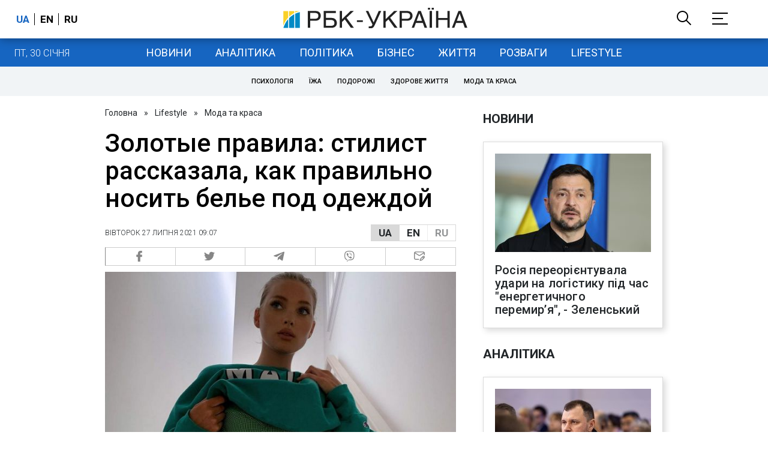

--- FILE ---
content_type: application/javascript; charset=utf-8
request_url: https://fundingchoicesmessages.google.com/f/AGSKWxWopNk3eYADuWpV2J3pvF7c-BR8nK7Rfj_0lqHUYHBzOO141zfaRRb15uYFtVG5HXWy7EwOHYs4acckVAkBRoLS9JtPrbUrO1cOW56nd225UmDNjRQRRQ_lmE7Jn1N38NWz1pO1Dg6f6pXc2sFnsXohdUc7RfnoUjmfTmMW3N4xcj16xVVjRlv23w==/_/ads-07./intellitext./ads88./adzoneplayerright._150x700_
body_size: -1284
content:
window['0fb6a540-7bb5-4aec-87a2-1fd93be84214'] = true;